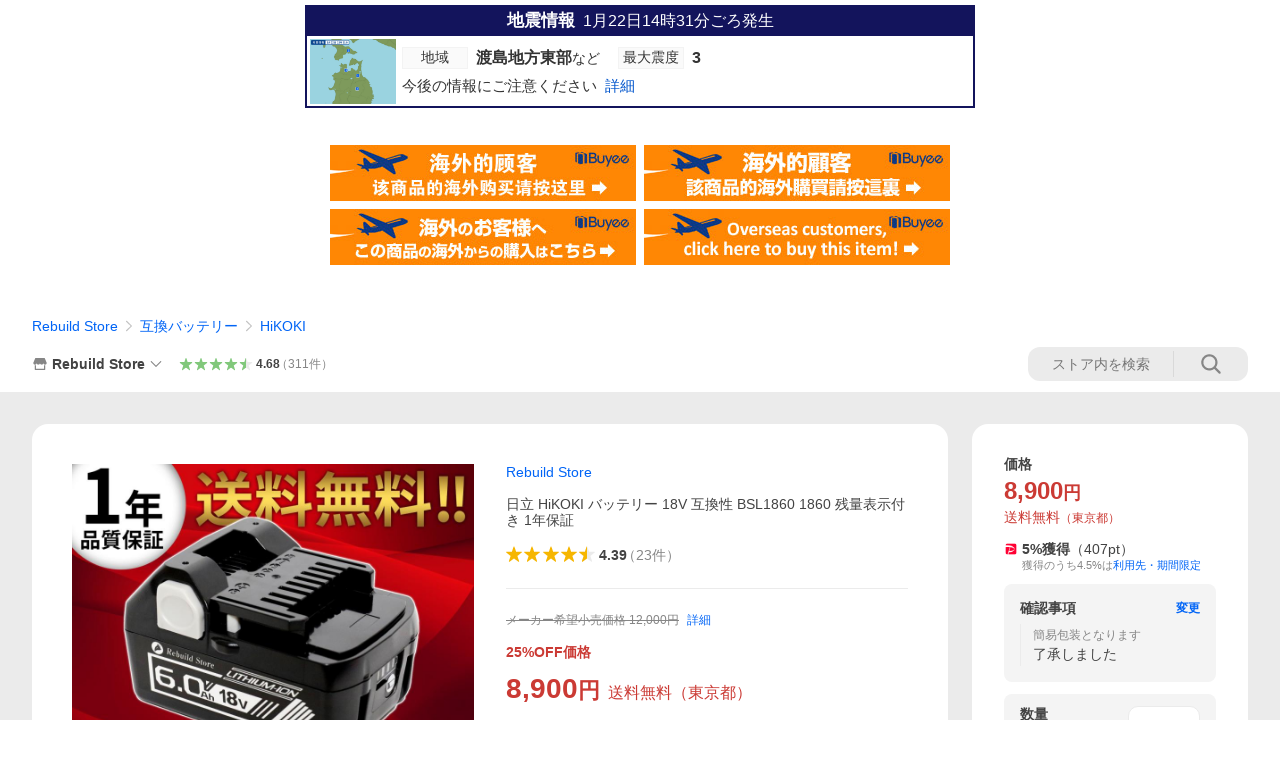

--- FILE ---
content_type: text/javascript; charset=UTF-8
request_url: https://yads.yjtag.yahoo.co.jp/tag?s=13978_582531&fr_id=yads_4393246-1&p_elem=PRMB&u=https%3A%2F%2Fstore.shopping.yahoo.co.jp%2Frebuild-store%2Frs0054.html&pv_ts=1769092432490&cu=https%3A%2F%2Fstore.shopping.yahoo.co.jp%2Frebuild-store%2Frs0054.html&suid=b319f176-b771-44d2-bc21-b5330e20d7a0
body_size: 778
content:
yadsDispatchDeliverProduct({"dsCode":"13978_582531","patternCode":"13978_582531-617640","outputType":"js_frame","targetID":"PRMB","requestID":"14bae803924de7750da0986a1c33c4a4","products":[{"adprodsetCode":"13978_582531-617640-653580","adprodType":3,"adTag":"<script onerror='YJ_YADS.passback()' src='https://yads.yjtag.yahoo.co.jp/yda?adprodset=13978_582531-617640-653580&cb=1769092439694&cu=https%3A%2F%2Fstore.shopping.yahoo.co.jp%2Frebuild-store%2Frs0054.html&p_elem=PRMB&pv_id=14bae803924de7750da0986a1c33c4a4&suid=b319f176-b771-44d2-bc21-b5330e20d7a0&u=https%3A%2F%2Fstore.shopping.yahoo.co.jp%2Frebuild-store%2Frs0054.html' type='text/javascript'></script>","width":"320","height":"50","iframeFlag":0},{"adprodsetCode":"13978_582531-617640-653581","adprodType":5,"adTag":"<a href=\"https://yahoo.jp/XdAdwI\" target=\"_top\">\n  <img src=\"https://s.yimg.jp/images/listing/deliveryope/jisyakou/202211_donation_320_50.jpg\" width=\"320\" height=\"50\" border=\"0\">\n  </img>\n</a>","width":"320","height":"50"}],"measurable":1,"frameTag":"<div style=\"text-align:center;\"><iframe src=\"https://s.yimg.jp/images/listing/tool/yads/yads-iframe.html?s=13978_582531&fr_id=yads_4393246-1&p_elem=PRMB&u=https%3A%2F%2Fstore.shopping.yahoo.co.jp%2Frebuild-store%2Frs0054.html&pv_ts=1769092432490&cu=https%3A%2F%2Fstore.shopping.yahoo.co.jp%2Frebuild-store%2Frs0054.html&suid=b319f176-b771-44d2-bc21-b5330e20d7a0\" style=\"border:none;clear:both;display:block;margin:auto;overflow:hidden\" allowtransparency=\"true\" data-resize-frame=\"true\" frameborder=\"0\" height=\"50\" id=\"yads_4393246-1\" name=\"yads_4393246-1\" scrolling=\"no\" title=\"Ad Content\" width=\"320\" allow=\"fullscreen; attribution-reporting\" allowfullscreen loading=\"eager\" ></iframe></div>"});